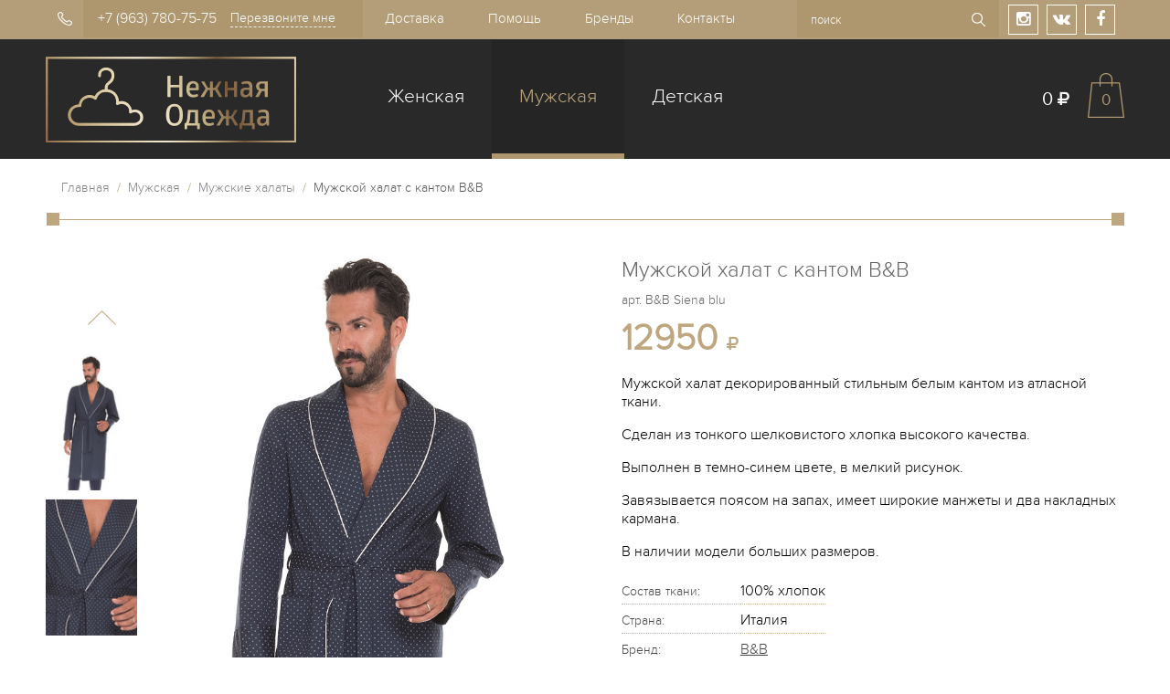

--- FILE ---
content_type: text/html; charset=utf-8
request_url: https://www.nezhnaya-odezhda.ru/collection/Muzhskie-Halaty/product/muzhskoy-halat-s-kantom-bb
body_size: 11866
content:
<!DOCTYPE HTML>
<html lang="en-US">
<head><meta data-config="{&quot;product_id&quot;:93557685}" name="page-config" content="" /><meta data-config="{&quot;money_with_currency_format&quot;:{&quot;delimiter&quot;:&quot;&quot;,&quot;separator&quot;:&quot;.&quot;,&quot;format&quot;:&quot;%n %u&quot;,&quot;unit&quot;:&quot;&quot;,&quot;show_price_without_cents&quot;:0},&quot;currency_code&quot;:&quot;RUR&quot;,&quot;currency_iso_code&quot;:&quot;RUB&quot;,&quot;default_currency&quot;:{&quot;title&quot;:&quot;Российский рубль&quot;,&quot;code&quot;:&quot;RUR&quot;,&quot;rate&quot;:1.0,&quot;format_string&quot;:&quot;%n %u&quot;,&quot;unit&quot;:&quot;&quot;,&quot;price_separator&quot;:null,&quot;is_default&quot;:true,&quot;price_delimiter&quot;:null,&quot;show_price_with_delimiter&quot;:null,&quot;show_price_without_cents&quot;:null},&quot;facebook&quot;:{&quot;pixelActive&quot;:false,&quot;currency_code&quot;:&quot;RUB&quot;,&quot;use_variants&quot;:null},&quot;vk&quot;:{&quot;pixel_active&quot;:null,&quot;price_list_id&quot;:null},&quot;new_ya_metrika&quot;:false,&quot;ecommerce_data_container&quot;:&quot;dataLayer&quot;,&quot;common_js_version&quot;:null,&quot;vue_ui_version&quot;:null,&quot;feedback_captcha_enabled&quot;:&quot;1&quot;,&quot;account_id&quot;:12245,&quot;hide_items_out_of_stock&quot;:false,&quot;forbid_order_over_existing&quot;:false,&quot;minimum_items_price&quot;:null,&quot;enable_comparison&quot;:true,&quot;locale&quot;:&quot;ru&quot;,&quot;client_group&quot;:null,&quot;consent_to_personal_data&quot;:{&quot;active&quot;:false,&quot;obligatory&quot;:true,&quot;description&quot;:&quot;Настоящим подтверждаю, что я ознакомлен и согласен с условиями \u003ca href=&#39;/page/oferta&#39; target=&#39;blank&#39;\u003eоферты и политики конфиденциальности\u003c/a\u003e.&quot;},&quot;recaptcha_key&quot;:&quot;6LfXhUEmAAAAAOGNQm5_a2Ach-HWlFKD3Sq7vfFj&quot;,&quot;recaptcha_key_v3&quot;:&quot;6LcZi0EmAAAAAPNov8uGBKSHCvBArp9oO15qAhXa&quot;,&quot;yandex_captcha_key&quot;:&quot;ysc1_ec1ApqrRlTZTXotpTnO8PmXe2ISPHxsd9MO3y0rye822b9d2&quot;,&quot;checkout_float_order_content_block&quot;:false,&quot;available_products_characteristics_ids&quot;:null,&quot;sber_id_app_id&quot;:&quot;5b5a3c11-72e5-4871-8649-4cdbab3ba9a4&quot;,&quot;theme_generation&quot;:2,&quot;quick_checkout_captcha_enabled&quot;:false,&quot;max_order_lines_count&quot;:500,&quot;sber_bnpl_min_amount&quot;:1000,&quot;sber_bnpl_max_amount&quot;:150000,&quot;counter_settings&quot;:{&quot;data_layer_name&quot;:&quot;dataLayer&quot;,&quot;new_counters_setup&quot;:true,&quot;add_to_cart_event&quot;:true,&quot;remove_from_cart_event&quot;:true,&quot;add_to_wishlist_event&quot;:true,&quot;purchase_event&quot;:true},&quot;site_setting&quot;:{&quot;show_cart_button&quot;:true,&quot;show_service_button&quot;:false,&quot;show_marketplace_button&quot;:false,&quot;show_quick_checkout_button&quot;:false},&quot;warehouses&quot;:[],&quot;captcha_type&quot;:&quot;google&quot;,&quot;human_readable_urls&quot;:false}" name="shop-config" content="" /><meta name='js-evnvironment' content='production' /><meta name='default-locale' content='ru' /><meta name='insales-redefined-api-methods' content="[]" /><script src="/packs/js/shop_bundle-2b0004e7d539ecb78a46.js"></script><script type="text/javascript" src="https://static.insales-cdn.com/assets/static-versioned/v3.72/static/libs/lodash/4.17.21/lodash.min.js"></script>
<!--InsalesCounter -->
<script type="text/javascript">
(function() {
  if (typeof window.__insalesCounterId !== 'undefined') {
    return;
  }

  try {
    Object.defineProperty(window, '__insalesCounterId', {
      value: 12245,
      writable: true,
      configurable: true
    });
  } catch (e) {
    console.error('InsalesCounter: Failed to define property, using fallback:', e);
    window.__insalesCounterId = 12245;
  }

  if (typeof window.__insalesCounterId === 'undefined') {
    console.error('InsalesCounter: Failed to set counter ID');
    return;
  }

  let script = document.createElement('script');
  script.async = true;
  script.src = '/javascripts/insales_counter.js?7';
  let firstScript = document.getElementsByTagName('script')[0];
  firstScript.parentNode.insertBefore(script, firstScript);
})();
</script>
<!-- /InsalesCounter -->
<!-- Yandex.Metrika counter -->
<script type="text/javascript">
    (function(m,e,t,r,i,k,a){
        m[i]=m[i]||function(){(m[i].a=m[i].a||[]).push(arguments)};
        m[i].l=1*new Date();
        for (var j = 0; j < document.scripts.length; j++) {if (document.scripts[j].src === r) { return; }}
        k=e.createElement(t),a=e.getElementsByTagName(t)[0],k.async=1,k.src=r,a.parentNode.insertBefore(k,a)
    })(window, document,'script','https://mc.yandex.ru/metrika/tag.js', 'ym');

    ym(1909486, 'init', {clickmap:true, accurateTrackBounce:true, trackLinks:true});
</script>
<noscript><div><img src="https://mc.yandex.ru/watch/1909486" style="position:absolute; left:-9999px;" alt="" /></div></noscript>
<!-- /Yandex.Metrika counter -->
    <title>Мужской халат с кантом B&B — Нежная одежда</title>
    <meta content="мужской халат, с кантом, окантовка, большого размера, купить, интернет магазин," name="keywords">
    <meta content="Мужской халат декорированный стильным белым кантом из атласной ткани." name="description">
  <link rel="icon" href="https://static.insales-cdn.com/assets/1/2376/6646088/1769094660/favicon.ico" type="image/x-icon">
  <link rel="apple-touch-icon" sizes="180x180" href="https://static.insales-cdn.com/assets/1/2376/6646088/1769094660/apple-touch-icon.png">
<link rel="manifest" href="https://static-internal.insales.ru/files/1/6719/2267711/original/manifest.json">
<link rel="mask-icon" href="https://static.insales-cdn.com/assets/1/2376/6646088/1769094660/safari-pinned-tab.svg" color="#5bbad5">
<link rel="shortcut icon" href="https://static.insales-cdn.com/assets/1/2376/6646088/1769094660/favicon.ico">
<meta name="msapplication-config" content="https://static.insales-cdn.com/assets/1/2376/6646088/1769094660/browserconfig.xml">
<meta name="theme-color" content="#ffffff">
    
              <meta property="og:title" content="Мужской халат с кантом B&B" />
              <meta property="og:description" content="" />
              <meta property="og:url" content="https://www.nezhnaya-odezhda.ru/collection/Muzhskie-Halaty/product/muzhskoy-halat-s-kantom-bb" />
              <meta property="og:image" content="https://static.insales-cdn.com/images/products/1/3902/134475582/compact_SIENA-JPEG.jpg" />
              <meta name="title" content="Мужской халат с кантом B&B" />
              <link rel="image_src" href="https://static.insales-cdn.com/images/products/1/3902/134475582/compact_SIENA-JPEG.jpg" />
        
    <meta http-equiv="Content-Type" content="text/html; charset=utf-8">
  	<meta name="viewport" content="width=device-width, initial-scale=1.0, maximum-scale=1.0, user-scalable=no">
    <link rel="stylesheet" href="https://cdnjs.cloudflare.com/ajax/libs/font-awesome/4.3.0/css/font-awesome.min.css" />
    <link rel="stylesheet" href="https://static.insales-cdn.com/assets/1/2376/6646088/1769094660/jquery.fancybox-1.3.4.css" type="text/css" media="screen" />
    <link rel="stylesheet" href="https://static.insales-cdn.com/assets/1/2376/6646088/1769094660/style.css" type="text/css">
    <link rel="stylesheet" href="https://static.insales-cdn.com/assets/1/2376/6646088/1769094660/theme.css" type="text/css">
  	<link rel="stylesheet" href="https://static.insales-cdn.com/assets/1/2376/6646088/1769094660/responsive.css" type="text/css">
    <link type="text/css" rel="stylesheet" media="all" href="https://static.insales-cdn.com/assets/1/2376/6646088/1769094660/jquery.rating.css">
    <!--[if IE]><script src="http://html5shiv.googlecode.com/svn/trunk/html5.js"></script><![endif]-->
    <script type="text/javascript" src="https://ajax.googleapis.com/ajax/libs/jquery/1.8/jquery.min.js"></script>
    <script type="text/javascript" src="https://static.insales-cdn.com/assets/1/2376/6646088/1769094660/jquery.rating.pack.js"></script>
    <script type="text/javascript" src="/served_assets/public/jquery.cookie.js?1769803711"></script>
    <script type="text/javascript" src="/served_assets/empty.js"></script>
    <script type="text/javascript" src="https://static.insales-cdn.com/assets/1/2376/6646088/1769094660/common.js"></script>
  	<script type="text/javascript" src="https://static.insales-cdn.com/assets/1/2376/6646088/1769094660/OptionSelectors.js"></script>
    <script type="text/javascript" src="https://static.insales-cdn.com/assets/1/2376/6646088/1769094660/owl.carousel.min.js"></script>
    <script type="text/javascript" src="https://static.insales-cdn.com/assets/1/2376/6646088/1769094660/jquery.fancybox-1.3.4.pack.js"></script>
    <script type="text/javascript" src="https://static.insales-cdn.com/assets/1/2376/6646088/1769094660/jquery.mousewheel-3.0.4.pack.js"></script>
  	<script type="text/javascript" src="https://static.insales-cdn.com/assets/1/2376/6646088/1769094660/inputmask.min.js"></script>
    
        <link rel="stylesheet" href="https://static.insales-cdn.com/assets/1/2376/6646088/1769094660/jquery.bxslider.css" type="text/css" media="screen" />
        <script type="text/javascript" src="https://static.insales-cdn.com/assets/1/2376/6646088/1769094660/jquery.bxslider.min.js"></script>
    
    <script type="text/javascript">
      var productsJSON = [];
       var disabled_option = 'Выберите размер';
      var cv_currency_format = '{\"delimiter\":\"\",\"separator\":\".\",\"format\":\"%n %u\",\"unit\":\"\",\"show_price_without_cents\":0}';
      function initAjaxAddToCartButton(handle, onAddToCart) {
    jQuery(handle).click(function(e){
        e.preventDefault();
      if($(this).attr('data-disabled') == 'true') {
      show_preloader();
      set_preloaders_message('<div id="add_product_notification">'+disabled_option+'</div>');
        setTimeout(function(){
         hide_preloader();
        }, 1000);
      } else {
      addOrderItem( jQuery(this).parents("form:first"), onAddToCart);
      }

    });
   }
    </script>
    <script type="text/javascript" src="https://static.insales-cdn.com/assets/1/2376/6646088/1769094660/main.js"></script>
    <script type="text/javascript" src="https://static.insales-cdn.com/assets/1/2376/6646088/1769094660/jquery.sticky-kit.js"></script>
  
  <link rel="stylesheet" href="https://static.insales-cdn.com/assets/1/2376/6646088/1769094660/custom.css" type="text/css">
<meta name='product-id' content='93557685' />
</head>
<body class="theme-default">
  <div class="head_top">
	<div class="wrap">
      	<div class="mob_menu">
          	<a href="#sidr" class="lnk_mobmenu"><i class="fa fa-bars"></i></a>          
			<ul>
                
                <li class="parent first "><a href="/collection/Zhenskaya-domashnyaja-odezhda">Женская</a>
                  <ul id="col_186153">
                    
                  	<li><a href="/collection/zhenskie-domashnie-kostyumy-i-pizhamy">Домашние костюмы и пижамы</a>
                      
                    </li>
                    
                  	<li><a href="/collection/Zhenskie-Halaty">Женские халаты</a>
                      
                    </li>
                    
                  	<li><a href="/collection/Domashnie-platya">Домашние платья и ночные сорочки</a>
                      
                    </li>
                    
                  	<li><a href="/collection/Letnjaya-odezhda">Летняя и пляжная одежда</a>
                      
                    </li>
                    
                  </ul>
                </li>
                
                <li class="parent current"><a href="/collection/Muzhskaya-domashnyaja-odezhda">Мужская</a>
                  <ul id="col_186154">
                    
                  	<li><a href="/collection/muzhskie-domashnie-kostyumy-i-pizhamy">Домашние костюмы и пижамы</a>
                      
                    </li>
                    
                  	<li class="current"><a href="/collection/Muzhskie-Halaty">Мужские халаты</a>
                      
                    </li>
                    
                  </ul>
                </li>
                
                <li class="parent last "><a href="/collection/detskaya-domashnyaya-odezhda">Детская</a>
                  <ul id="col_5637992">
                    
                  	<li><a href="/collection/domashnyaya-odezhda-dlya-devochek">Для девочек</a>
                      
                    </li>
                    
                  	<li><a href="/collection/domashnyaya-odezhda-dlya-malchikov">Для мальчиков</a>
                      
                    </li>
                    
                  </ul>
                </li>
                
                
                    <li><a href="/page/dostavka">Доставка</a></li>
                
                    <li><a href="/page/help">Помощь</a></li>
                
                    <li><a href="/collection/brands">Бренды</a></li>
                
                    <li><a href="/page/contacts">Контакты</a></li>
                
			</ul>
        </div>
		<div class="phone">
            +7 (963) 780-75-75
    		<a href="#" class="mod-call-link top_call">Перезвоните мне</a>
        </div>
		<nav>
			<ul>
            
                <li><a href="/page/dostavka">Доставка</a></li>
            
                <li><a href="/page/help">Помощь</a></li>
            
                <li><a href="/collection/brands">Бренды</a></li>
            
                <li><a href="/page/contacts">Контакты</a></li>
            
			</ul>
		</nav>
        <div class="shares">
            <a href="https://instagram.com/nezhnaya.odezhda/" target="_blank" rel="nofollow"><i class="fa fa-instagram"></i></a>
            <a href="https://vk.com/nezhnaya.odezhda" target="_blank" rel="nofollow"><i class="fa fa-vk"></i></a>
            <a href="https://facebook.com/nezhnaya.odezhda" target="_blank" rel="nofollow"><i class="fa fa-facebook"></i></a>
        </div>
        <form action="/search" method="get" class="form_search">
          
          <input type="text" name="q" value="" title="" placeholder="поиск" class="input_search">
          <input type="submit" value="Найти" class="but_search" />
        </form>
      	<a href="/cart_items" class="mob_cart"><span class="cart_count">0</span></a>
      	
  	</div>
</div>
<header class="header">
	<div class="wrap">
        <a href="/"><img width="274" height="94" class="logo" src="https://static.insales-cdn.com/assets/1/2376/6646088/1769094660/loaded_logo.png" alt="Нежная одежда" /></a>
		<nav>
			<ul>
                
                <li class=""><a href="/collection/Zhenskaya-domashnyaja-odezhda">Женская</a></li>
                
                <li class="current"><a href="/collection/Muzhskaya-domashnyaja-odezhda">Мужская</a></li>
                
                <li class=""><a href="/collection/detskaya-domashnyaya-odezhda">Детская</a></li>
                
			</ul>
		</nav>
        <div class="cart_info">
            <span id="cart_summ">0 <i class="fa fa-rub"></i></span>
            <a href="/cart_items" class="ico_cart cart_count">0</a>
        </div>
    </div>
</header>
  <div class="wrap">
        
<div class="breadcrumbs">
  	<a href="/">Главная</a> &nbsp;/&nbsp;
    
    
        
            
        
            
  				<a href="/collection/Muzhskaya-domashnyaja-odezhda">Мужская</a> &nbsp;/&nbsp;
            
        
            
  				<a href="/collection/Muzhskie-Halaty">Мужские халаты</a> &nbsp;/&nbsp;
            
        
        <span>Мужской халат с кантом B&B</span>
    
    
    
    
    
      
</div>

<div class="desktop_hidden prod_info">
    <p style="text-align:right;float: right;">
    
         
    </p>
  	<div class="prod_name">Мужской халат с кантом B&amp;B</div> 
    <div class="sku" id="sku-field">арт. <span class="sku_value">B&B Siena blu</span></div>
    <div class="price">
    
    <span class="price-field">12950 </span> <i class="fa fa-rub"></i>   
    
    </div>   
</div>
  <div class="prod_images">
    <div class="gallery">
        <ul id="prod_images">
        
        <li><a  href="https://static.insales-cdn.com/images/products/1/3902/134475582/SIENA-JPEG.jpg" title="Мужской халат с кантом B&amp;B" data-img="https://static.insales-cdn.com/images/products/1/3902/134475582/SIENA-JPEG.jpg"><img src="https://static.insales-cdn.com/images/products/1/3902/134475582/compact_SIENA-JPEG.jpg" alt="Мужской халат с кантом B&amp;B" /></a></li>
        
        <li><a  href="https://static.insales-cdn.com/images/products/1/3903/134475583/SIENA-JPEG-2.jpg" title="Мужской халат с кантом B&amp;B" data-img="https://static.insales-cdn.com/images/products/1/3903/134475583/SIENA-JPEG-2.jpg"><img src="https://static.insales-cdn.com/images/products/1/3903/134475583/compact_SIENA-JPEG-2.jpg" alt="Мужской халат с кантом B&amp;B" /></a></li>
        
        </ul>
    </div>
    <div style="display: none;" id="fake-gallery"> 
      
        <a  href="https://static.insales-cdn.com/images/products/1/3902/134475582/SIENA-JPEG.jpg" class="fancybox" rel="gallery" title="Мужской халат с кантом B&amp;B" data-img="https://static.insales-cdn.com/images/products/1/3902/134475582/SIENA-JPEG.jpg"><img src="https://static.insales-cdn.com/images/products/1/3902/134475582/compact_SIENA-JPEG.jpg" alt="Мужской халат с кантом B&amp;B" /></a>
        
        <a  href="https://static.insales-cdn.com/images/products/1/3903/134475583/SIENA-JPEG-2.jpg" class="fancybox" rel="gallery" title="Мужской халат с кантом B&amp;B" data-img="https://static.insales-cdn.com/images/products/1/3903/134475583/SIENA-JPEG-2.jpg"><img src="https://static.insales-cdn.com/images/products/1/3903/134475583/compact_SIENA-JPEG-2.jpg" alt="Мужской халат с кантом B&amp;B" /></a>
        
      </div>
    <div class="img_b">
        <a href="https://static.insales-cdn.com/images/products/1/3902/134475582/SIENA-JPEG.jpg"   onclick="$('#fake-gallery a[href$=\''+$(this).attr('href').replace(/(.+)\?.+/, '$1')+'\']').click(); return false;" ><img src="https://static.insales-cdn.com/images/products/1/3902/134475582/SIENA-JPEG.jpg" alt="" /></a> 
      
        <div class="gallery_horiz desktop_hidden">
            <div id="prod_images_horiz">
            
            <div class="item"><img src="https://static.insales-cdn.com/images/products/1/3902/134475582/SIENA-JPEG.jpg" alt="Мужской халат с кантом B&amp;B" /></div>
            
            <div class="item"><img src="https://static.insales-cdn.com/images/products/1/3903/134475583/SIENA-JPEG-2.jpg" alt="Мужской халат с кантом B&amp;B" /></div>
            
            </div>
        </div>    
		 <script src="//yastatic.net/es5-shims/0.0.2/es5-shims.min.js"></script>
        <script src="//yastatic.net/share2/share.js"></script>
        <div class="ya-share2" data-services="vkontakte,facebook,odnoklassniki,twitter,viber,whatsapp,skype,telegram"></div>
    </div>
  </div>
  <div class="prod_info">
    <div class="mob_hidden">
    <p style="text-align:right;">
    
         
    </p>
  	<h1>Мужской халат с кантом B&amp;B</h1> 
    <div class="sku" id="sku-field">арт. <span class="sku_value">B&B Siena blu</span></div>
    <div class="price">
    
       
            <span class="price-field">12950 </span> <i class="fa fa-rub"></i>
       
    
    </div>   
    </div>
                   
                      <p>Мужской халат декорированный стильным белым кантом из атласной ткани.</p>
<p>Сделан из тонкого шелковистого хлопка высокого качества.</p>
<p>Выполнен в темно-синем цвете, в мелкий рисунок.</p>
<p>Завязывается поясом на запах, имеет широкие манжеты и два накладных кармана.</p>
<p>В наличии модели больших размеров.</p>
                      
    
    <table cellspacing="0" class="tbl_harak">
      
        
      
        
          <tr>
            <td class="label_harak">Состав ткани:</td>
            <td class="data">
              	100% хлопок 
            </td>
          </tr>
  		
      
        
          <tr>
            <td class="label_harak">Страна:</td>
            <td class="data">
              	Италия 
            </td>
          </tr>
  		
      
      
        
          <tr>
            <td class="label_harak">Бренд:</td>
            <td class="data">
                
                  <span><a href="/collection/bb" title="B&B">B&B</a></span>
                
            </td>
          </tr>      
  		
      
        
      
        
      
    </table>
    
    <form action="/cart_items" method="post" id="order" data-product-id="93557685" data-collection="Muzhskie-Halaty">
        
            <div class="product-options" id="product-options-wrapper">
              <select name="stock_item_id" id="variant-select">
                
                <option value="502757423">46</option>
                
              </select>
            </div>
           
      	<a href="/page/dostavka">Условия доставки и оплаты</a><br>
        <input type="submit" class="but_buy buy add_button" value="В корзину" />
      	<a href="#" class="but_oneclick">Купить сразу</a>
    </form>      
      <ul class="advantages">
          <li><a href="/page/help#1"><i></i>Российские размеры</a></li>
          <li><a href="/page/help#2"><i></i>Быстрая доставка</a></li>
          <li><a href="/page/help#3"><i></i>Обмен без проблем</a></li>
          <li><a href="/page/help#4"><i></i>Примерка на дому</a></li>
          <li><a href="/page/help#5"><i></i>Подарочная упаковка</a></li>
          <li><a href="/page/help#6"><i></i>Служба поддержки</a></li>
      </ul>    
  </div>    
  <div class="clear"></div>
  <div class="lnk_back_coll"><a class="js-lnk_back_coll" href="/collection/Muzhskie-Halaty">Вернуться в калатог</a></div>
  <script type="text/javascript">
     <!--//--><![CDATA[//><!--
    $(function() {
       defineProductPage();
        

        var selectCallback = function(variant, status, options) {
       
         
          if (status.is_disabled == true) {           
            $('#order .add_button, .but_oneclick').attr('data-disabled','true');
            $.each(options, function(i,option){
              if (option.disabled) {
                if (option.title.indexOf('цвет') != -1) {
                  disabled_option = 'Выберите цвет';
                } else {
                  disabled_option = 'Выберите размер';
                }
              }
            });
          } else {
            $('#order .add_button, .but_oneclick').attr('data-disabled','false');
          }
          
          
          
          
          
            if (variant && variant.available == true) {
              // selected a valid variant
              $('.add_button').removeClass('disabled').removeAttr('disabled');      // reenable add-to-cart button
              $('.add_button').show().html("В корзину");
              $('#var_qty').html("В наличии");
              $('#mod-fast-call-link').show();
              $('.price-field').html(Math.round(variant.price));  // update price field
              $('#old-price-field').html(InSales.formatMoney(variant.old_price, "{\"delimiter\":\"\",\"separator\":\".\",\"format\":\"%n %u\",\"unit\":\"\",\"show_price_without_cents\":0}"));  // update old-price field
              $('.sku_value').html(variant.sku);
              $('.available').removeClass("red").addClass("green").html('В наличии');  // update presence field
      		} else {
     			if(variant){
                  $('.add_button').html("Под заказ");
                  $('.but_click').hide();
                  $('#presence').html("Распродано"); // update presence field message
                  $('.available').addClass("red").removeClass("green").html("В наличии");
                  $('.price-field').html(Math.round(variant.price));
                  $('#old-price-field').html(InSales.formatMoney(variant.old_price, "{\"delimiter\":\"\",\"separator\":\".\",\"format\":\"%n %u\",\"unit\":\"\",\"show_price_without_cents\":0}"));  // update old-price field
                  $('.sku_value').html(variant.sku);
                } else {
                  // variant doesn't exist
                  $('.but_click').hide();
                  $('.add_button').hide().attr('disabled', 'disabled');  // disable add-to-cart button
                  $('.available').addClass("red").removeClass("green").html("Нет на складе"); // update presence field message
                  $('.price-field').html('');  // update price field
                  $('#old-price-field').html('');  // update old-price field
                }
            }
        };
         var $settings= {
           params:{ 'РАЗМЕР':'span' },
           labels: {'РАЗМЕР':'Выберите размер:'},
           firstOption:false,
           disable: true,
           start_disable: {
              disable: true,
              labels: {'Выберите цвет:': 'Выберите цвет'}
           }
         }
                
       
          new OptionSelectors('variant-select', { product:{"id":93557685,"url":"/collection/Muzhskie-Halaty/product/muzhskoy-halat-s-kantom-bb","title":"Мужской халат с кантом B\u0026B","short_description":null,"available":true,"unit":"pce","permalink":"muzhskoy-halat-s-kantom-bb","images":[{"id":134475582,"product_id":93557685,"external_id":null,"position":1,"created_at":"2017-11-02T08:07:40.000+03:00","image_processing":false,"title":null,"url":"https://static.insales-cdn.com/images/products/1/3902/134475582/thumb_SIENA-JPEG.jpg","original_url":"https://static.insales-cdn.com/images/products/1/3902/134475582/SIENA-JPEG.jpg","medium_url":"https://static.insales-cdn.com/images/products/1/3902/134475582/medium_SIENA-JPEG.jpg","small_url":"https://static.insales-cdn.com/images/products/1/3902/134475582/micro_SIENA-JPEG.jpg","thumb_url":"https://static.insales-cdn.com/images/products/1/3902/134475582/thumb_SIENA-JPEG.jpg","compact_url":"https://static.insales-cdn.com/images/products/1/3902/134475582/compact_SIENA-JPEG.jpg","large_url":"https://static.insales-cdn.com/images/products/1/3902/134475582/large_SIENA-JPEG.jpg","filename":"SIENA-JPEG.jpg","image_content_type":"image/jpeg"},{"id":134475583,"product_id":93557685,"external_id":null,"position":2,"created_at":"2017-11-02T08:07:40.000+03:00","image_processing":false,"title":null,"url":"https://static.insales-cdn.com/images/products/1/3903/134475583/thumb_SIENA-JPEG-2.jpg","original_url":"https://static.insales-cdn.com/images/products/1/3903/134475583/SIENA-JPEG-2.jpg","medium_url":"https://static.insales-cdn.com/images/products/1/3903/134475583/medium_SIENA-JPEG-2.jpg","small_url":"https://static.insales-cdn.com/images/products/1/3903/134475583/micro_SIENA-JPEG-2.jpg","thumb_url":"https://static.insales-cdn.com/images/products/1/3903/134475583/thumb_SIENA-JPEG-2.jpg","compact_url":"https://static.insales-cdn.com/images/products/1/3903/134475583/compact_SIENA-JPEG-2.jpg","large_url":"https://static.insales-cdn.com/images/products/1/3903/134475583/large_SIENA-JPEG-2.jpg","filename":"SIENA-JPEG-2.jpg","image_content_type":"image/jpeg"}],"first_image":{"id":134475582,"product_id":93557685,"external_id":null,"position":1,"created_at":"2017-11-02T08:07:40.000+03:00","image_processing":false,"title":null,"url":"https://static.insales-cdn.com/images/products/1/3902/134475582/thumb_SIENA-JPEG.jpg","original_url":"https://static.insales-cdn.com/images/products/1/3902/134475582/SIENA-JPEG.jpg","medium_url":"https://static.insales-cdn.com/images/products/1/3902/134475582/medium_SIENA-JPEG.jpg","small_url":"https://static.insales-cdn.com/images/products/1/3902/134475582/micro_SIENA-JPEG.jpg","thumb_url":"https://static.insales-cdn.com/images/products/1/3902/134475582/thumb_SIENA-JPEG.jpg","compact_url":"https://static.insales-cdn.com/images/products/1/3902/134475582/compact_SIENA-JPEG.jpg","large_url":"https://static.insales-cdn.com/images/products/1/3902/134475582/large_SIENA-JPEG.jpg","filename":"SIENA-JPEG.jpg","image_content_type":"image/jpeg"},"category_id":1624216,"canonical_url_collection_id":186156,"price_kinds":[],"price_min":"12950.0","price_max":"12950.0","bundle":null,"updated_at":"2022-12-23T00:35:23.000+03:00","video_links":[],"reviews_average_rating_cached":null,"reviews_count_cached":null,"option_names":[{"id":20673,"position":4,"navigational":true,"permalink":null,"title":"Размер","api_permalink":null}],"properties":[{"id":25018,"position":1,"backoffice":false,"is_hidden":false,"is_navigational":true,"permalink":"Brend","title":"Бренд"},{"id":174745,"position":2,"backoffice":false,"is_hidden":false,"is_navigational":false,"permalink":"sostav","title":"Состав ткани:"},{"id":174744,"position":3,"backoffice":false,"is_hidden":false,"is_navigational":false,"permalink":"strana","title":"Страна:"},{"id":1164191,"position":6,"backoffice":false,"is_hidden":true,"is_navigational":false,"permalink":"kategoriya-shopberry","title":"категория Shopberry"}],"characteristics":[{"id":1489406,"property_id":174744,"position":1,"title":"Италия","permalink":"italiya"},{"id":11759519,"property_id":1164191,"position":10,"title":"Мужская одежда / Одежда для дома / Халаты","permalink":"muzhskaya-odezhda-odezhda-dlya-doma-halaty"},{"id":522949,"property_id":25018,"position":500,"title":"B\u0026B","permalink":"bb"},{"id":1489408,"property_id":174745,"position":1400,"title":"100% хлопок","permalink":"100-hlopok"}],"variants":[{"ozon_link":null,"wildberries_link":null,"id":502757423,"title":"46","product_id":93557685,"sku":"B\u0026B Siena blu","barcode":null,"dimensions":null,"available":true,"image_ids":[],"image_id":null,"weight":null,"created_at":"2022-03-10T17:38:14.000+03:00","updated_at":"2022-11-23T22:56:34.000+03:00","quantity":null,"price":"12950.0","base_price":"12950.0","old_price":null,"prices":[],"variant_field_values":[],"option_values":[{"id":161089,"option_name_id":20673,"position":5,"title":"46","image_url":null,"permalink":null}]}],"accessories":[],"list_card_mode":"buy","list_card_mode_with_variants":"buy"}, settings:$settings, callback: selectCallback }); 
         
        $('#prod_images').bxSlider({
              mode: 'vertical',
              slideWidth: 300,
              minSlides: 3,
          slideMargin: 10,
          infiniteLoop: true,
          moveSlides: 1,
          responsive: false
        }); 
	if($(window).width() <= 1024) {
        $('#prod_images_horiz').owlCarousel({
          loop:true,
          autoWidth:true,
          navigation : true,
          nav:false,
          items:1,
		  itemsCustom: [ [0, 1] ]
        });
    }
    });
   //--><!]]>
  </script>

  </div>

  <footer>
<div class="foot_top">
    <div class="wrap">
        <a href="/"><img width="104" height="150" class="foot_logo" src="https://static.insales-cdn.com/assets/1/2376/6646088/1769094660/foot_logo.png" alt=""></a>
        <div class="foot_contacts">
            Остались вопросы? Напишите нам или закажите <a href="#" class="mod-call-link">обратный звонок</a>
            <div class="foot_phone">+7 (963) 780-75-75</div>
            <div class="foot_mail"><a href="mailto:mail@nezhnaya-odezhda.ru">mail@nezhnaya-odezhda.ru</a></div>
        </div>
        <div class="foot_shares">
            Подпишитесь на наши страницы в соц сетях:<br />
            <a href="https://instagram.com/nezhnaya.odezhda/" target="_blank" rel="nofollow"><i class="fa fa-instagram"></i></a>
            <a href="https://vk.com/nezhnaya.odezhda" target="_blank" rel="nofollow"><i class="fa fa-vk"></i></a>
            <a href="https://facebook.com/nezhnaya.odezhda" target="_blank" rel="nofollow"><i class="fa fa-facebook"></i></a>   
        </div>
        <!--<form action="#">
            <span>Подпишитесь на наши новости</span>, чтобы быть в курсе последних поступлений, акций и предложений!
            <input type="text" value="" placeholder="email">
            <input type="submit" value="Отправить">
        </form>
      -->
      
      
      
      <form method="POST" action="https://cp.unisender.com/ru/subscribe?hash=699qxsh1edadtsmh3h1r5mfd3uwiagttuk77dtq56usenz5qbhbgy" name="subscribtion_form">
         <div><span>Подпишитесь на наши новости</span>, чтобы быть в курсе последних поступлений, акций и предложений!</div>
	
    	<input class="subscribe-form-item__control subscribe-form-item__control--input-email" type="text" name="email" value="">
	
    	<input class="subscribe-form-item__btn subscribe-form-item__btn--btn-submit" value="Отправить" type="submit">
	
    <input type="hidden" name="charset" value="UTF-8">
    <input type="hidden" name="default_list_id" value="3">
    <input type="hidden" name="overwrite" value="2">
    <input type="hidden" name="is_v5" value="1">
</form>

      
      
      
      
      
      
      
      
      
      
      
    </div><!-- #wrap-->
</div>
<div class="foot_menus" >
    <div class="wrap">
        <div class="mob_foot_menu foot_menu">
            <ul>
                
                    <li><a href="/page/dostavka">Доставка</a></li>
                
                    <li><a href="/page/help">Помощь</a></li>
                
                    <li><a href="/collection/brands">Бренды</a></li>
                
                    <li><a href="/page/contacts">Контакты</a></li>
                
            </ul>
        </div>
      	<div class="foot_menu" style="width:190px">
            <div class="title">О компании</div>
            <ul>
                
                    <li><a href="/collection/brands" title="Бренды">Бренды</a></li>
                
                    <li><a href="/page/dostavka" title="Доставка и оплата">Доставка и оплата</a></li>
                
                    <li><a href="/page/contacts" title="Контакты">Контакты</a></li>
                
            </ul>
        </div>
      
           <div class="foot_menu">
            <div class="title">Женское</div>
            <ul>
                
                    <li><a href="/collection/zhenskie-domashnie-kostyumy-i-pizhamy" title="Женские домашние костюмы и пижамы">Женские домашние костюмы и пижамы</a></li>
                
                    <li><a href="/collection/Zhenskie-Halaty" title="Женские халаты">Женские халаты</a></li>
                
                    <li><a href="/collection/Domashnie-platya" title="Женские домашние платья и ночные сорочки">Женские домашние платья и ночные сорочки</a></li>
                
                    <li><a href="/collection/Letnjaya-odezhda" title="Женская летняя и пляжная одежда">Женская летняя и пляжная одежда</a></li>
                
            </ul>
        </div>
      
      
                <div class="foot_menu">
            <div class="title">Мужское</div>
            <ul>
                
                    <li><a href="/collection/muzhskie-domashnie-kostyumy-i-pizhamy" title="Мужские домашние костюмы и пижамы">Мужские домашние костюмы и пижамы</a></li>
                
                    <li><a href="/collection/Muzhskie-Halaty" title="Мужские халаты">Мужские халаты</a></li>
                
            </ul>
        </div>
      
                <div class="foot_menu">
            <div class="title">Детское</div>
            <ul>
                
                    <li><a href="/collection/domashnyaya-odezhda-dlya-devochek" title="Домашняя одежда для девочек">Домашняя одежда для девочек</a></li>
                
                    <li><a href="/collection/domashnyaya-odezhda-dlya-malchikov" title="Домашняя одежда для мальчиков">Домашняя одежда для мальчиков</a></li>
                
            </ul>
        </div>
      
      
    </div><!-- #wrap-->
</div>
    <div class="wrap foot_cr">
        <div class="copyright">&copy; 2010 — 2025 «Нежная одежда.ру»</div>
      
      <div class="save_shares">

        <script src="//yastatic.net/es5-shims/0.0.2/es5-shims.min.js"></script>
        <script src="//yastatic.net/share2/share.js"></script>
        <div class="ya-share2" data-services="vkontakte,facebook,odnoklassniki,twitter,viber,whatsapp,skype,telegram"></div>
      </div>
      <div class="save_shares">
        <p class="share-margin">Поделиться ссылкой:</p>
      </div>
      <!--<div class="clear"></div>-->
  </div><!-- #wrap-->
</footer>
  
<div id="mod-call">
  <h3>Пожалуйста, оставьте контактный номер.<br />Мы свяжемся с Вами.</h3>
  <div class="errors"></div>
  <fieldset>
    <label for="cb-name">Ваше имя:</label>
    <input type="text" size="30" id="cb-name" name="cb-name" class="required" tabindex="1" value=""/>
    <div class="clear"></div> 
    <label for="cb-phone">Телефон (без 8):</label>
    <input type="text" size="30" id="cb-phone" name="cb-phone" class="required" tabindex="2" value="" />
    <div class="clear"></div> 
    <form method="post" action="/client_account/feedback" id="mod-call_form">
      <div style="display:none;">
        <input id="mod-call_from" name="feedback[from]" type="text" size="30" value="call-me-back@asap.com">
        <textarea id="mod-call_content" name="feedback[content]" rows="8" cols="50"></textarea>
      </div>
      <div class="js-recaptcha-field" style="display: flex; justify-content: center;margin: 20px 0px;"></div>
      <button name="commit" id="mod-call_submit" tabindex="4" style="float:right">Отправить</button>
      <button name="close" id="mod-call-close" class="button_white" tabindex="5" style="float:left">Отмена</button>
    </form>
  </fieldset>
</div>
<div id="opaco-mod-call-link"></div>

<script type="text/javascript">
/* == POPUP == */

$(document).ready(function(){
   $('#cb-phone').inputmask('+7 (999) 999-99-99');
  var modCallMeBack = $("#mod-call");
  $("body").append($("div#opaco-mod-call-link"),modCallMeBack);
  $(".mod-call-link, #mod-call-close").click(function(e){ e.preventDefault(); modCallMeBack.togglePopup(); });

   $.fn.togglePopup = function(){
     var popup = $(this);
     //detect whether popup is visible or not
     if(!popup.is(':visible')) { //hidden - then display
       if($.browser.msie) { //when IE - fade immediately
         $('#opaco-mod-call-link').height($(document).height()).show().click(function(){popup.togglePopup();});
       } else {
       //in all the rest browsers - fade slowly
         $('#opaco-mod-call-link').height($(document).height()).show().fadeTo('slow', 0.7).click(function(){popup.togglePopup();});
       }

       popup.css({'margin-left':- $(this).width()/2 + 'px', 'margin-top':- $(this).height()/2 + 'px'}).show();
     } else { //visible - then hide
       $('#opaco-mod-call-link').hide().removeAttr('style').unbind('click');
       popup.hide();
     }
   };

    /* CallMeBack */
    $("#mod-call_submit", modCallMeBack).bind("click",function(e){
        e.preventDefault();

        var is_error = false;
        var errors = $('#mod-call .errors').html("");
        var arr = [];

        // проверка на дефолт
        $("input.required, textarea.required", modCallMeBack).each( function(){
          if(this.value==this.defaultValue){
            is_error = true;
            arr.push("Поле '"+$(this).prev().text()+"' должно быть заполнено!");
          }
        });

        if(is_error == true) {
          ShowMessage(errors_to_arr(arr).join("<br />"),5000); return;
        }

        var message = "Перезвоните мне\n\nИмя: " + $("#cb-name",modCallMeBack).val();
        message += "\nТелефон: " + $("#cb-phone",modCallMeBack).val();
        $("#mod-call_content",modCallMeBack).val(message);

        var form = $('#mod-call_form',modCallMeBack);
        var fields = form.serialize();
        $.ajax({
            url:      form.attr('action') + '.json',
            type:     'post',
            data:     fields,
            dataType: 'json',
            beforeSend: function() { show_preloader(); },
            complete: function() { },
            success:  function(response) {
                if ( response.status == 'ok' ) {
                    $("textarea#mod-call_content, #cb-message", modCallMeBack).val("");
                    modCallMeBack.togglePopup();
                    ShowMessage('<strong>Спасибо!</strong><br /> В ближайшее время наш менеджер<br />свяжется&nbsp;с&nbsp;вами.', 3000);
                } else {
                    ShowMessage(errors_to_arr(response['errors']).join("<br />"),5000);
                }
            }
        });
    });
});

function ShowMessage(text, time){
    var delay = 1000;
    if (arguments.length > 1) { delay = time; }
    show_preloader();
    set_preloaders_message('<div id="add_product_notification">'+text.replace(" ","&nbsp;")+'</div>');
    changeCss(jQuery("#own_preloader"));
    window.setTimeout( hide_preloader, delay);
}
</script>
  
  <style type="text/css">
  .close-popup {
    cursor: pointer;
    font-size: 18px;
    position: absolute;
    right: 10px;
    top: 5px;
  }
  .close-popup:hover {color: #c00;}
</style>    
<div id="one-click-order">
  <h3>Заказ товара "<span>Мужской халат с кантом B&B</span> <!--<span class="prod-var"></span>-->" в один клик</h3>
  <div class="errors"></div>
  
   <form method="post" action="/fast_checkout.json" id="one-click-order_form">
      <input name="order[delivery_variant_id]" size="30" type="hidden" value="18916" />
      <input name="order[payment_gateway_id]" size="30" type="hidden" value="19403" />
     <input type="hidden" name="lang" value="ru">
  <fieldset>
    <label for="client[name]">Ваше имя:</label>
    <input type="text" size="30" id="oc-name" name="client[name]" class="required" tabindex="1"  value=""/>
    <label for="client[phone]">Телефон (без 8):</label>
    <input type="text" size="30" id="oc-phone" name="client[phone]" class="required js-phone" tabindex="2"  value="" />
    <label for="order[comment]">Комментарий:</label>
    <textarea rows="8" cols="20" id="oc-message" name="order[comment]" tabindex="3"></textarea>
    <input type="hidden" id="oc-product" value="<a href='https://www.nezhnaya-odezhda.ru/collection/Muzhskie-Halaty/product/muzhskoy-halat-s-kantom-bb'>Мужской халат с кантом B&B</a>">
    <button name="commit" onclick="yaCounter1909486.reachGoal('ORDER-1CLICK', [params]); _gaq.push(['_trackEvent', 'Покупка', 'Купить в 1 клик', 'Мужской халат с кантом B&B']); return true;" value="Заказать" id="one-click-order_submit" class="but_buy" tabindex="4" style="float:right">Оформить</button>
    <button name="close" id="one-click-order-close" class="one-click" style="float:left" tabindex="4">Закрыть</button>   
  </fieldset>
      </form>
  
</div>
<div id="opaco-one-click-order-link"><!-- --></div>


<script type="text/javascript">
  /* == POPUP == */

  $(document).ready(function(){  
   
    
    $(".js-phone").inputmask('+7 (999) 999-99-99');
    var modCallMeBack = $("#one-click-order");
    $("body").append($("div#opaco-one-click-order-link"),modCallMeBack);
    $(".but_oneclick, #one-click-order-close").click(function(e){ e.preventDefault(); 

                                                           if($(this).attr('data-disabled') == 'true') {
                                                             show_preloader();
                                                             set_preloaders_message('<div id="add_product_notification">'+disabled_option+'</div>');
                                                             setTimeout(function(){
                                                               hide_preloader();
                                                             }, 1000);
                                                           } else {





                                                             $("#one-click-order h3 span").html($(this).attr('data-title')); 
                                                             $("#one-click-order h3 span.prod-var").html('('+$('.variant-span--active').text()+')');
                                                             $("#cb-product",modCallMeBack).val($("#one-click-order h3").text());
                                                             modCallMeBack.togglePopup(); 
                                                           }
                                                          });

    $.fn.togglePopup = function(){
      var popup = $(this);
      //detect whether popup is visible or not
      if(!popup.is(':visible')) { //hidden - then display
        if($.browser.msie) { //when IE - fade immediately
          $('#opaco-one-click-order-link').height($(document).height()).show().click(function(){popup.togglePopup();});
        } else {
          //in all the rest browsers - fade slowly
          $('#opaco-one-click-order-link').height($(document).height()).show().fadeTo('slow', 0.7).click(function(){popup.togglePopup();});
        }

        popup.css({'margin-left':- $(this).width()/2 + 'px', 'margin-top':- $(this).height()/2 + 'px'}).show();
      } else { //visible - then hide
        $('#opaco-one-click-order-link').hide().removeAttr('style').unbind('click');
        popup.hide();
      }
    };

    /* CallMeBack */
    $("#one-click-order_submit", modCallMeBack).bind("click",function(e){
      e.preventDefault();

      var is_error = false;
      var errors = $('#one-click-order .errors').html("");
      var arr = [];

      // проверка на дефолт
      $("input.required, textarea.required", modCallMeBack).each( function(){
        if(this.value==this.defaultValue){
          is_error = true;
          arr.push("Поле '"+$(this).prev().text()+"' должно быть заполнено!");
        }
      });

      if(is_error == true) {
        modCallMeBackShowMessage(errors_to_arr(arr).join("<br />"),5000); return;
      }

      
      var cartform = $('#order');
    
     addOrderItem(cartform, onAddToCartFast);

      
      function onAddToCartFast() {
      var form = $('#one-click-order_form',modCallMeBack);
      var fields = form.serialize();         
      
      $.ajax({
        url:      '/fast_checkout.json',
        type:     'post',
        data:     fields,
        beforeSend: function() { show_preloader(); },
        complete: function() { },
        success:  function(response) {
          if (response['status'] == 'ok') {
            $("textarea#one-click_content, #cb-message", modCallMeBack).val("");            
            document.location = '/page/spasibo-za-zakaz';           
          } else {
            modCallMeBackShowMessage(errors_to_arr(response['errors']).join("<br />"),5000);
          }
        }
      });
      
    }
    });
  });

  function modCallMeBackShowMessage(text, time){
    var delay = 1000;
    if (arguments.length > 1) { delay = time; }
    show_preloader();
    set_preloaders_message('<div id="add_product_notification">'+text.replace(" ","&nbsp;")+'</div>');
    changeCss(jQuery("#own_preloader"));
    window.setTimeout( hide_preloader, delay);
  }
</script>
  

  <select id="width_tmp_select" style="display: none;">
 <option id="width_tmp_option"></option>
</select>
  </body>
</html>
